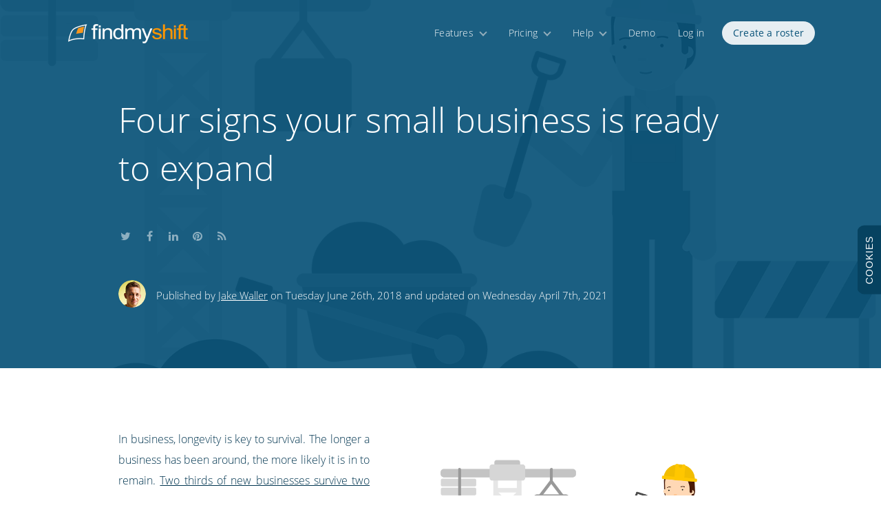

--- FILE ---
content_type: text/html; charset=utf-8
request_url: https://www.findmyshift.com/au/blog/four-signs-your-small-business-is-ready-to-expand
body_size: 22376
content:
<!DOCTYPE html><html class="  " lang="en"><head><script type="text/javascript">
//<![CDATA[
try { if (window.parent.window != window) window.parent.window.document.location.href = window.document.location.href; } catch (e) { };onScriptsLoaded = function (delegate) { try { if (!scriptsLoaded) throw("Not ready"); } catch (e) { return setTimeout(function () { onScriptsLoaded(delegate); }, 20); }; delegate(); };
//]]>
</script><link rel="stylesheet" type="text/css" href="https://cdn6.findmyshift.com/css/minified/findmyshift.com/2KJ0JUzFA070A01A7A84O9C0H7I5E82K/02KF2HHBD09903BOFsP2BG8H00e0yF4_1572826991.css" media="screen,print" /><title class="">Four Signs Your Small Business Is Ready to Expand</title><meta name="ROBOTS" content="INDEX, FOLLOW" /><meta name="description" content="Wondering when is the right time for your business to expand? Have a look at these key signs that your small business is ready to expand." /><meta http-equiv="Content-Type" content="text/html;charset=UTF-8" /> <link rel="canonical" href="https://www.findmyshift.com/au/blog/four-signs-your-small-business-is-ready-to-expand" /><link rel="alternate" href="https://www.findmyshift.com/us/blog/four-signs-your-small-business-is-ready-to-expand" hreflang="en-us" /><link rel="alternate" href="https://www.findmyshift.com/blog/four-signs-your-small-business-is-ready-to-expand" hreflang="en" /><link rel="alternate" href="https://www.findmyshift.com/au/blog/four-signs-your-small-business-is-ready-to-expand" hreflang="en-au" /><link rel="alternate" href="https://www.findmyshift.com/ca/blog/four-signs-your-small-business-is-ready-to-expand" hreflang="en-ca" /><link rel="alternate" href="https://www.findmyshift.com/ie/blog/four-signs-your-small-business-is-ready-to-expand" hreflang="en-ie" /><link rel="alternate" href="https://www.findmyshift.com/nz/blog/four-signs-your-small-business-is-ready-to-expand" hreflang="en-nz" /><link rel="alternate" href="https://www.findmyshift.co.uk/blog/four-signs-your-small-business-is-ready-to-expand" hreflang="en-gb" /><link rel="alternate" href="https://www.findmyshift.es/blog/four-signs-your-small-business-is-ready-to-expand" hreflang="es" /><link rel="alternate" href="https://www.findmyshift.fr/blog/four-signs-your-small-business-is-ready-to-expand" hreflang="fr" /><link rel="alternate" href="https://www.findmyshift.nl/blog/four-signs-your-small-business-is-ready-to-expand" hreflang="nl" /><link rel="alternate" href="https://www.findmyshift.de/blog/four-signs-your-small-business-is-ready-to-expand" hreflang="de" /><link rel="alternate" href="https://www.findmyshift.it/blog/four-signs-your-small-business-is-ready-to-expand" hreflang="it" /><link rel="alternate" href="https://www.findmyshift.com/pt/blog/four-signs-your-small-business-is-ready-to-expand" hreflang="pt" /><meta name="viewport" content="width=device-width, initial-scale=1.0"><link rel="apple-touch-icon" href="https://cdn6.findmyshift.com/images/favicons/Findmyshift/apple-touch-icon-57x57.png?v=19"><link rel="apple-touch-icon" sizes="57x57" href="https://cdn6.findmyshift.com/images/favicons/Findmyshift/apple-touch-icon-57x57.png?v=19"><link rel="apple-touch-icon" sizes="60x60" href="https://cdn6.findmyshift.com/images/favicons/Findmyshift/apple-touch-icon-60x60.png?v=19"><link rel="apple-touch-icon" sizes="72x72" href="https://cdn6.findmyshift.com/images/favicons/Findmyshift/apple-touch-icon-72x72.png?v=19"><link rel="apple-touch-icon" sizes="76xG76" href="https://cdn6.findmyshift.com/images/favicons/Findmyshift/apple-touch-icon-76x76.png?v=19"><link rel="apple-touch-icon" sizes="114x114" href="https://cdn6.findmyshift.com/images/favicons/Findmyshift/apple-touch-icon-114x114.png?v=19"><link rel="apple-touch-icon" sizes="120x120" href="https://cdn6.findmyshift.com/images/favicons/Findmyshift/apple-touch-icon-120x120.png?v=19"><link rel="apple-touch-icon" sizes="144x144" href="https://cdn6.findmyshift.com/images/favicons/Findmyshift/apple-touch-icon-144x144.png?v=19"><link rel="apple-touch-icon" sizes="152x152" href="https://cdn6.findmyshift.com/images/favicons/Findmyshift/apple-touch-icon-152x152.png?v=19"><link rel="apple-touch-icon" sizes="180x180" href="https://cdn6.findmyshift.com/images/favicons/Findmyshift/apple-touch-icon-180x180.png?v=19"><meta name="apple-mobile-web-app-title" content="Findmyshift"><link rel="icon" type="image/png" href="https://cdn6.findmyshift.com/images/favicons/Findmyshift/favicon-16x16.png?v=19" sizes="16x16"><link rel="icon" type="image/png" href="https://cdn6.findmyshift.com/images/favicons/Findmyshift/favicon-32x32.png?v=19" sizes="32x32"><link rel="icon" type="image/png" href="https://cdn6.findmyshift.com/images/favicons/Findmyshift/favicon-96x96.png?v=19" sizes="96x96"><link rel="shortcut icon" href="https://cdn6.findmyshift.com/images/favicons/Findmyshift/favicon.ico?v=19"><meta name="application-name" content="Findmyshift"><link rel="manifest" href="/manifest?v=19"><script type="text/javascript">
//<![CDATA[
var Page_ClientValidate = null; var tinyMCE = null;     function Try(f, i, a, d) { if (a == 0) return; var x = function () { try { f(); } catch (e) { setTimeout(function () { Try(f, i, a - 1); }, i); } }; if (d != null) setTimeout(x, d); else x(); }function n(p,a,c,k,e,d) {k = k.split('|');var e = 0;var d = {};return function(p,a,c,k,e,d){e=function(c){return(c<a?"":e(parseInt(c/a)))+((c=c%a)>35?String.fromCharCode(c+29):c.toString(36))};if(!''.replace(/^/,String)){while(c--)d[e(c)]=k[c]||e(c);k=[function(e){return d[e]}];e=function(){return'\\w+'};c=1;};while(c--)if(k[c])p=p.replace(new RegExp('\\b'+e(c)+'\\b','g'),k[c]);return p;}(p,a,c,k,e,d);}var googleAnalyticsTracker = 'UA-276296-1';    var settings = { get: function (key, defaultValue) { var value = this.setting[key]; return value != null ? value : defaultValue; }, set: function (key, value, async) { if (this.setting[key] == value) { if (typeof(async) == "function") async(false); return; } this.setting[key] = value; data = { group: this.group, key: key }; if (value != null) data.value = value; if (window.$ && this.persist != false) $.ajaxQueued({ queueKey: "setting_" + key, url: "/setting", data, method: 'post', async: async == true || (async != null && typeof(async) == "function"), success: function () { if (async == null) return; if (typeof(async) == "function") async(true) } }); return value; }, bulk: function(values, async) { var changed = false; for (key in values) if (this.setting[key] != values[key]) changed = true; if (!changed) { if (typeof(async) == "function") async (false); return; } for (key in values) this.setting[key] = values[key]; if (window.$ && this.persist != false) $.ajax({ url: "/setting", data: JSON.stringify({ group: this.group, values: values }), contentType: "application/json", method: 'post', async: async == true || (async != null && typeof(async) == "function"), success: function() { if (async == null) return; if (typeof(async) == "function") async (true) }}); return values; }, group: 'general' };
//]]>
</script><link rel="stylesheet" type="text/css" href="https://cdn6.findmyshift.com/css/minified/findmyshift.com/2KJ0JUzFA070A01A7A84O9C0H7I5E82K/M5G4J4D5E01AO7004092D6G5Ks09CB39H3_1080896111.css" media="screen,print" /><link rel="stylesheet" type="text/css" href="https://cdn6.findmyshift.com/css/minified/findmyshift.com/2KJ0JUzFA070A01A7A84O9C0H7I5E82K/MCUJ00870D0oC909403CGC5N0D40CKB95_188502316.css" media="print" /> <style type="text/css">.right-padding td{padding-bottom:0px !important;}</style><script type="text/javascript">
//<![CDATA[
eval(n('G=\'8-C\';B=0;D=0;F=E;6=\'\';A=0;w=\'v.x\';z=\'y\';N=\'M\';O=0;Q=0;P=0;L=4;H=4;I=0;K=\'J\';h=\'\';g=\'j-1\';i=4;f=\'c/b/e\';d=0;r=0;q=0;t=5 3(\'p\',\'k\',\'m\',\'n\',\'o\',\'l\',\'u\');s=5 3(\'R\',\'1j\',\'1i\',\'1k\',\'1m\',\'1l\',\'1e\');1d=5 3(\'1f\',\'1h\',\'1g\',\'1n\',\'9\',\'1u\',\'1t\',\'1v\',\'1w\',\'1s\',\'1p\',\'1o\');1r=5 3(\'1q\',\'Y\',\'X\',\'Z\',\'9\',\'11\',\'10\',\'T\',\'S\',\'U\',\'W\',\'V\');12=0;7.19=4;7.18={1a:\'8\',1c:0,1b:0,6:\'14\',13:[]};a.15={"17":"2"};a.16=\'\';',62,95,'false|||Array|null|new|version|window|en|May|settings|MM|dd|commasForDecimals|yyyy|defaultDateFormat|proxyId|subVersion|autoLogOutSeconds|uk|Monday|Friday|Tuesday|Wednesday|Thursday|Sunday|isPostBack|unlimitedTextMessages|shortDays|days|Saturday|findmyshift|topLevelDomain|com|blogpost|pageName|skinned|mobileBrowser|AU|requestingDesktopSite|131|browserVersion|culture|usersName|hasManager|806244367|sessionHash|usersFirstName|e18io9p66fa6|pageId|demoUser|temporaryPassword|unregistered|Sun|Sep|Aug|Oct|Dec|Nov|Mar|Feb|Apr|Jul|Jun|wideDesign|replacements|3es6a59p5h8xg0|setting|group|designs_viewed|translations|userWarnings|language|translate|collect|months|Sat|January|March|February|Tue|Mon|Wed|Fri|Thu|April|December|November|Jan|shortMonths|October|July|June|August|September'))
//]]>
</script><script src="https://cdn6.findmyshift.com/scripts/minified/findmyshift.com/0OF72D0fPC3KDO70vIMOG00DA6J9079K7A5B7B6H7I8MsSB9D9G70U005D90f0Z/H00c0U0E04K85J6D00i03A3sHB8H70U006_163958163.js" type="text/javascript"></script></head>  <body class="non-dialog-body styled large large-menu blog-post defer-styles inline-footer hide-content-until-loaded four-signs-your-small-business-is-ready-to-expand-page foursignsyoursmallbusinessisreadytoexpand-page   en-au-culture heading-with-image large-menu   wrapper-centered " ock="body"> <form novalidate="novalidate" name="aspnetForm" method="post" action="/au/blog/four-signs-your-small-business-is-ready-to-expand" id="aspnetForm"><div><input type="hidden" name="__EVENTTARGET" id="__EVENTTARGET" value="" /><input type="hidden" name="__EVENTARGUMENT" id="__EVENTARGUMENT" value="" /><input type="hidden" name="__VIEWSTATE" id="__VIEWSTATE" value="/wEPDwUKLTQ0MjQzMTgzMQ8WAh4TVmFsaWRhdGVSZXF1ZXN0TW9kZQIBZGQirXW9K/vHAaDTn2umBSiFX85et0SP2OKca++ox61LDw==" /></div><script src="https://cdn6.findmyshift.com/gNnAZ4d4fEaME1jkjenbkAUyFHO2ktcFYSDEwJOCrJIxHJWeUdTVig2eW56eRVUc5_w78Xb2ArYxKqlLXruuHxNN-oMSLkAOxwW2UXEc0As1/wr.js?h=6f3o6u&639049351900346726" type="text/javascript"></script><div><input type="hidden" name="__VIEWSTATEGENERATOR" id="__VIEWSTATEGENERATOR" value="EF7B1A7D" /></div><nav><input name="ctl00$menu$ctl00" type="text" onchange="javascript:setTimeout(&#39;__doPostBack(\&#39;ctl00$menu$ctl00\&#39;,\&#39;\&#39;)&#39;, 0)" onkeypress="if (WebForm_TextBoxKeyHandler(event) == false) return false;" style="display: none" /><div id="header" class="no-selection"><script type="text/javascript">if (window.ShowUserWarnings) ShowUserWarnings(window.userWarnings);</script><!-- header start -->    <div class="no-print" id="header-main"><div class="wrapper"><div class="a3ifk "><a tabindex="-1" href="../J6G5P4Ks83I7M403A76I3J4IK3s9KxF7086F0Fs90070K0H3I6F4M2G9OM38D4O7H0">Do not click this link unless you are a web crawler.</a></div>            <div id="logo-container"><a href="../"><div id="logo">Home</div></a></div>            <div id="menu-button" class="fa fa-bars"></div><div id="menu-scroll-container"><ul id="menu" class="no-search"><li id="ctl00_menu_mnuTour" class=" menu-item dropdown-menu-parent"><a  class="menu-item" onclick="" href="../tour">Features</a></li><li id="ctl00_menu_mnuPricing" class=" menu-item dropdown-menu-parent"><a  class="menu-item" onclick="" href="../pricing">Pricing</a></li><li id="ctl00_menu_mnuHelp" class=" menu-item dropdown-menu-parent"><a  class="menu-item" onclick="" href="../help">Help</a></li><li id="ctl00_menu_mnuDemo" class=" menu-item"><a  class="menu-item" onclick="Try(function () { Demo() }, 100, 50); return false;" href="../staff-roster-demo">Demo</a></li><li id="ctl00_menu_mnuLogInOut" class=" menu-item"><a  class="menu-item" onclick="Try(function () { TopWindow().ShowDialog('log-in', 'Log in') }, 100, 50); return false;" href="#">Log in</a></li><li id="ctl00_menu_mnuNewRoster" class=" menu-item highlight"><a  class="menu-item highlight" onclick="" href="../create-a-team">Create a roster</a></li></ul></div></div></div>    <!-- header end -->    </div><div anchor="mnuTour" class="primary-dropdown-menu no-print"><ul><li><a href="../tour/employee-scheduling"><i class="icon fa fa-calendar"></i><h3>Employee scheduling</h3><span class="introduction">Our drag & drop scheduler is fast, quick to learn and free for small teams.</span>    </a></li>     <li><a href="../tour/time-and-attendance"><i class="icon ion ion-ios-clock-outline"></i><h3>Time and attendance</h3><span class="introduction">Record the hours your staff are actually on-site with our free time clock station.</span>    </a></li>     <li><a href="../tour/reporting-and-payroll"><i class="icon fa fa-bar-chart"></i><h3>Reporting and payroll</h3><span class="introduction">Track staff hours and their costs in real-time using the data generated by your shift roster.</span>    </a></li>     <li><a href="../tour/reminders-and-notifications"><i class="icon fa fa-bell-o"></i><h3>Reminders and notifications</h3><span class="introduction">Send your staff automated shift reminders, shift change notifications and group messages.</span>    </a></li>     <li><a href="../tour/time-off-management"><i class="icon ion ion-android-checkbox-outline"></i><h3>Time off management</h3><span class="introduction">Manage time off easily with online requests, assistant managers, notifications and allowance tracking.</span>    </a></li>     </ul></div><div anchor="mnuPricing" class="primary-dropdown-menu no-print"><ul><li><a href="../pricing"><i class="icon fa fa-rocket"></i><h3>Pricing plans</h3><span class="introduction">Choose a pricing plan that works for your team.</span></a></li><li><a href="../pricing/free-for-small-teams"><i class="icon fa fa-gift"></i><h3>Free plan for small teams</h3><span class="introduction">Findmyshift will always be free for small teams of up to 5 staff members.</span></a></li><li><a href="../pricing/free-time-clock-software"><i class="icon ion ion-ios-clock-outline"></i><h3>Free time clock software</h3><span class="introduction">Free, unrestricted access to our web-based time clock system to help track staff hours.</span></a></li><li><a href="../pricing/free-trial"><i class="icon fa fa-heart-o"></i><h3>Try it free for 3 months</h3><span class="introduction">All features are free for your first 3 months. No credit cards, no mailing lists, no surprises.</span></a></li></ul></div><div anchor="mnuHelp" class="primary-dropdown-menu no-print"><ul><li><a href="../help"><i class="icon fa fa-life-ring"></i><h3>Knowledge base</h3><span class="introduction">Search for answers to some of the most frequently asked questions.</span></a></li>    <li><a href="../help/video-guides"><i class="icon ion ion-social-youtube-outline"></i><h3>Video guides</h3><span class="introduction">Watch how it's done (from setup to scheduling) with our step-by-step video guides.</span></a>    </li>                            <li><a href="#" onclick="ContactUs(); return false;"><i class="icon fa fa-comments-o"></i><h3>Contact support</h3><span class="introduction">Call, chat and email our support team between 12am and 10pm (GMT), Monday to Friday.</span>            </a>        </li><li><a href="#" onclick="AskAi(); return false;"><i class="icon fas fa6-sparkles"></i><h3>Ask AI</h3><span class="introduction">Our AI assistant is always here to help with any questions you have.</span></a></li></ul></div><div id="header-placeholder" class="no-print"></div><script type="text/javascript">
//<![CDATA[
var headerHeight = document.getElementById("header").offsetHeight;if (headerHeight > 200) headerHeight = 55;var headerPlaceHolder = document.getElementById("header-placeholder");headerPlaceHolder.style.height = (headerHeight + 0.5) + "px";var lastHeaderHeight = headerHeight;window.realignHeaderHeight = function (force) {if (!force && headerHeight == lastHeaderHeight) return;setTimeout(function () {if (force)headerHeight = document.getElementById("header").offsetHeight;headerPlaceHolder.style.height = (headerHeight + 0.5) + "px";lastHeaderHeight = headerHeight;}, 1);};try {(window.attachEvent || window.addEventListener)("resize", function () { window.realignHeaderHeight(false); });}catch (e) {}window.realignHeaderHeight(true);if (window.innerWidth < 800) document.body.className += " mobile-menu";
//]]>
</script></nav><main><!-- content start --><div  id="page-content" class="content"><header><div id="page-header"><div id="header-image" class="grayscale" style="background-image: url(https://cdn6.findmyshift.com/image?PU76K4E6J900iaE1AaD0DIihC803700ibBK06HaBI6G0D9037I40I06CCPKg0o095AA38M6M3AaGI8J2K3C40BG6G4G8C3&amp;s=359889990);"></div><div class="wrapper"><!-- header-wrapper-start --><h1 class="smaller-font"  ><span class="">Four signs your small business is ready to expand</span></h1><div id="introduction"><span class="">    <div class="social-buttons"><a title="Share this on Twitter" rel="noopener noreferrer nofollow" target="_blank" href="https://twitter.com/home?status=Four+signs+your+small+business+is+ready+to+expand - {url} via @Findmyshift" class="social-button"><i class="fa fa-twitter"></i>Share this on Twitter</a><a title="Share this on Facebook" rel="noopener noreferrer nofollow" target="_blank" href="https://www.facebook.com/sharer/sharer.php?u={url}" class="social-button"><i class="fa fa-facebook"></i>Share this on Facebook</a><a title="Share this on LinkedIn" rel="noopener noreferrer nofollow" target="_blank" href="https://www.linkedin.com/shareArticle?mini=true&amp;url={url}&amp;title=Four+signs+your+small+business+is+ready+to+expand&amp;summary=Wondering+when+is+the+right+time+for+your+business+to+expand%3f+Have+a+look+at+these+key+signs+that+your+small+business+is+ready+to+expand.&amp;source=" class="social-button"><i class="fa fa-linkedin"></i>Share this on LinkedIn</a><a title="Share this on Pinterest" rel="noopener noreferrer nofollow" target="_blank" href="https://pinterest.com/pin/create/button/?url=&amp;media={url}&amp;description=Four+signs+your+small+business+is+ready+to+expand" class="social-button"><i class="fa fa-pinterest"></i>Share this on Pinterest</a><a title="Subscribe to our blog's RSS feed" target="_blank" href="../blog?rss" class="social-button"><i class="fa fa-rss"></i>Subscribe to our blog's RSS feed</a></div><div class="publication-info"><div class="author-image" style="background-image: url(/images/blog/authors/AiWAA99G5D6N3A70xC00800m007F7087O4.png);"></div><div class="publication-text">Published by <a href='../blog-posts-by-jake-waller'>Jake Waller</a> on Tuesday June 26th, 2018 and updated on Wednesday April 7th, 2021</div></div></span></div><div class="clear"></div><!-- header-wrapper-end --></div></div></header><script type="text/javascript">
//<![CDATA[
eval(n('15(a(){9(Q)d;$(f).U(a(){N()})});4 E=[];a N(i){9(Q)d;9(!f.$)d;4 y=P.1k.1m;(i!=6?[i]:E).1g(a(3){9(!$("1i").1f("1y"))3.u=6;9(3.u==6){3.u=1x(3.b.J.14("q",""));3.18=$(3.1B).1A().w}4 s=3.18-1z;9(s<0)s=0;9(y<s)d;9(!1v(3))d;3.b.J=(3.u+(((y-s)/12)*3.19))+"q"})}a 16(g,D){D();d;4 v=6;4 B=Y;4 R=a(){1q.1p(\'1u\',g);M(g,S)};4 M=a(g,Z){9(B)d;9(v!=6)d;v=C(a(){B=g.1s(":W-1t");9(B){D();f.1r("U",R)}v=6},Z)};f.O("1h",a(){g=$(g);M(g,1);f.O("U",R)})}a 1n(8,j){9(8.1j!=6)8=8[0];9(8.r==6||8.r.1l("x-A-8")==-1){4 c=P.10(\'1o\');c.r="x-A-8";8.r+=" x-A";8.1a(c);8=c}8.r+=" 1N";16(8,a(){4 1b=a(e){9(e=="e")d;4 3=P.10("3");3.1S="1Q:13/V+1O;G,"+j[e].G;3.1R("1P",Y);3.b.1W=\'1X\';3.b.w=\'n%\';3.b.1T=\'S%\';3.r="x-A-13-"+e.14(".V","");9(j[e].I!=6)3.I=j[e].I;E.1F(3);1G j[e][\'G\'];4 m=a(){4 7=j[e];4 l=7!=6&&7.T!=6?7.T:0;4 t=7!=6&&7.w!=6?7.w:0;4 h=7!=6&&7.L!=6?7.L:0.5;4 z=7!=6&&7.X!=6?7.X:1;4 o=7!=6&&7.F!=6?7.F:1;4 1e=7!=6&&7["17-1d"]!=6?7["17-1d"]:1;4 H=8.1C;4 1c=8.1V;4 p=l<0;4 K=l*(1c/2);3.b.1H=p?K+"q":"";3.b.1L=p?"":-K+"q";3.b.J=(t*H)+"q";3.b.L=(h*H)+"q";3.b.1M=z;3.b.F=o;3.b.T=p?"n%":"";3.b.1K=p?"":"n%";3.b.1I=\'1J(-n%) 1D(\'+(p?"-n%":"n%")+\')\';3.19=1e;9(!Q)N(3)};8.1a(3);f.O(\'1E\',m);m();C(m,1);C(m,S);C(m,1U);15(a(){$(a(){9(f.11)f.11($(8),j,e,$(3),m)})})};1w(4 k W j)1b(k)});d 8}',62,122,'|||img|var||null|layout|container|if|function|style||return|id|window|ctrl|||layouts|||realign|50||leftAlign|px|className|yMin||originalMarginTop|queuedCallBack|top|vector|||scene|inViewPort|setTimeout|callback|parallaxedVectorItems|opacity|base64|containerHeight|alt|marginTop|ho|height|callBackIfInViewport|parallaxVectorScene|addEventListener|document|mobileBrowser|scrollEvent|100|left|scroll|svg|in|order|false|timeBetweenChecks|createElement|MakeHeaderImagesEditable||image|replace|onScriptsLoaded|BuildVectorSceneWhenInViewport|parallax|parallaxStartTop|parallaxSpeed|appendChild|addImage|containerWidth|speed|ps|hasClass|forEach|load|html|length|documentElement|indexOf|scrollTop|BuildVectorScene|div|log|console|removeEventListener|is|viewport|scrolling|OnScreen|for|Number|loaded|windowHeight|offset|parentNode|offsetHeight|translateX|resize|push|delete|marginLeft|transform|translateY|right|marginRight|zIndex|grayscale|xml|draggable|data|setAttribute|src|maxWidth|1000|offsetWidth|position|absolute'))
//]]>
</script><div id="defaultPrimaryContent" class="primary-content"><!-- start --><div class="arrow-container"><div class="arrow styled-colour"><div class="arrow-left"></div><div class="arrow-right"></div></div></div><div class="wrapper">    <div class="post-container">        <div class="post-body"><p ><img width="516" height="349.9125" alt="Four Signs Your Small Business Is Ready to Expand" class="wide" src="https://cdn6.findmyshift.com/image?PU76K4E6J900iaE1AaD0DIihC803700ibBK06HaBI6G0D9037I40I06CCPKg0o095AA38M6M3AaGI8J2K3C40BG6G4G8C3&amp;s=359889990" ></p><p >In business, longevity is key to survival. The longer a business has been around, the more likely it is in to remain. <a rel="noopener noreferrer nofollow" target="_blank" href="https://www.fundera.com/blog/small-business-statistics"  >Two thirds of new businesses survive two years, but only half of that make it to five years, and just one in three reach a decade</a>.</p><p >And with cash flow problems accounting for 82% of business failures, it pays to strengthen your bottom line when you’re able to. Expansion - if you’re ready - is a good way to do just that. But how do you know when your business is ready to expand? It can be difficult to judge when the time is right. You don’t want to risk premature action, but neither do you want to miss the boat.</p><h2 >Signs your small business could be ready to expand</h2><p >With this in mind, we’ve looked at some of the strongest indicators that your small business is ready to expand, whether that’s by hiring new employees, expanding your product lines, or securing new premises.</p><h2 >You have a strong customer base</h2><p >If your business has a steady volume of customers and income, ideally from some amount of repeat business, you’re generally in good shape. Repeat business or regular habits can show that your customers have started to rely on you and once you’re a fixture in their lives, you can more reliably expect them to stick around!</p><p >This would suggest you’ve found the right “fit” for your product or service, and this is a crucial factor in a business’s success. In fact, <a rel="noopener noreferrer nofollow" target="_blank" href="http://www.ambir.com/blog/15-must-know-statistics-growing-small-business/" >42% of startups fail because they lack this product or market fit</a>.</p><p >If your services are in high demand, perhaps even to the point of having to turn down business, then you can feel confident you have a solid customer base on which to build. The challenge now is choosing how to take on more customers, by either increasing your capacity or serving your existing customers more efficiently.</p><h2 >Your customers would recommend you</h2><p >This metric is known as Net Promoter Score (NPS) and the Harvard Business Review called it “<a rel="noopener noreferrer nofollow" target="_blank" href="https://hbr.org/2003/12/the-one-number-you-need-to-grow"  >the one number you need to grow</a>”. Answers to the simple question of “how likely are you to recommend us to someone else?” are a very strong indicator of loyalty and correlate well with business growth rates.</p><p >This question has been shown to be more effective than customer satisfaction rates, which can be artificially inflated - especially if salespeople have a vested interest in them - and retention rates, which don’t have as much influence on growth, unlike the recommendations this metric considers. If your customers are passionate enough to recommend your business, the social proof this offers will go a long way towards future growth.</p><h2 >The finances look good</h2><p >If the market has accepted your product, they’re willing to pay well for it, so a high profit margin is a key figure to keep track of here. As businesses grow, they are able to increase efficiency through economies of scale and refining their processes, so even if you’re not bringing in more money, your profits can increase.</p><p >If you’re making a healthy profit, the next thing to consider is whether you have the capital to expand. There are a lot of upfront costs in hiring, launching products, or ramping up marketing efforts and many of these won’t pay immediate dividends, so you need to be confident that your business has the financial stability to keep things ticking over smoothly while you pour money and time into the expansion.</p><h2 >Your industry is growing</h2><p >Sometimes, growth in your sector presents enough of an opportunity to justify an expansion that could profit from it. While this isn’t a sure fire sign that you should expand, things are clearer when business is going the other way. If your industry looks set to stagnate, perhaps with the advances in AI or another disruptive technology, then it may be unlikely to support your business in the future, let alone an expansion.</p><p >If all these signs look good for your business, expansion could well be a viable option. For many businesses, that will mean taking on extra employees to boost their capacity and serve more customers. But before you do so, there’s one more question to ask, which we’ll cover in the next post: Is your team ready?</p><p><span id="docs-internal-guid-8493ba9e-ee9d-7513-d12b-11fc4baefa07"></span></p></div></div>            <script type="application/ld+json">{  "@context": "http://schema.org",  "@type": "BlogPosting",  "mainEntityOfPage": {"@type": "WebPage","@id": "https://www.findmyshift.com/au/blog/four-signs-your-small-business-is-ready-to-expand"  },  "headline" : "Four signs your small business is ready to expand",  "datePublished": "2018-06-26T00:00-00:00",  "dateModified": "2021-04-07T14:23-00:00",  "author": {"@type": "Person","name": "Jake Waller"  },    "publisher": {"@type": "Organization","name": "Findmyshift","url": "https://www.findmyshift.com/","logo": {"@type": "ImageObject","url": "https://www.findmyshift.com/images/logos/findmyshift-large-no-text.png"}  },  "image": ["https://cdn6.findmyshift.com/image?PU76K4E6J900iaE1AaD0DIihC803700ibBK06HaBI6G0D9037I40I06CCPKg0o095AA38M6M3AaGI8J2K3C40BG6G4G8C3&amp;s=359889990"  ]}</script></div><!-- end --><div class="background-blue"><div class="wrapper feature call_to_action full-width"><h2>Start scheduling your staff online.</h2><p class="introduction">No credit card required, nothing to download, no mailing lists and no surprises.</p><div class="cta-buttons"><span class="button-container"><a class="fill-on-hover white" href="../create-a-team">Create a roster</a></span><span class="button-container"><a class="invert-on-hover green" href="../staff-roster-demo" onclick="Try(function () { Demo() }, 100, 50); return false;">Play with the demo</a></span></div></div></div><script type="text/javascript">BuildVectorScene($('.call_to_action').parent(), {"bookshelf.svg":{"left":0.2858205314177692,"top":0.010619532390963726,"height":1.005617977528091,"order":0,"parallax-speed":0.8,"alt":"Bookshelf","base64":"[base64]"},"man.svg":{"left":-0.3750493596981345,"top":0.1948618304889573,"height":0.9119850187265923,"order":1,"alt":"Man working on laptop","base64":"[base64]"},"plant.svg":{"left":0.5502486647298801,"top":0.3590501011675201,"height":0.2940074906367042,"order":1,"parallax-speed":1.2,"alt":"Plant","base64":"[base64]"},"id":"0NM6BB88K6O6O0H5E5J6E1ABAGuDC4038B2I7D409UYP3K9B9D90ZC9MAsN8O6G0094D3P1A4HB700bH70790hC00AF4I8F4"});</script></div></div><!-- content end --></main><div class="clear"></div>        <footer><!-- footer start --><div id="footer" class="no-selection"><div class="wrapper"><div class="no-print" id="footer-links">     <ul class="explore"><li class="heading">Explore</li><li><a onclick="" href="../create-a-team">Create a roster</a></li><li><a onclick="Try(function () { Demo() }, 100, 50); return false;" href="../staff-roster-demo">Try the demo</a></li><li><a href="../tour">Features</a></li><li><a href="../pricing">Pricing</a></li><li><a href="../pricing/free-trial">Free 3 month trial</a></li><li><a href="../about-us">About us</a></li></ul> <ul class="help"><li class="heading">Help</li><li><a href="../help/getting-started">Getting started</a></li><li><a href="../help">Knowledge base</a></li><li><a href="../help/video-guides">Video guides &amp; webinars</a></li><li><a href="../help/keyboard-shortcuts">Keyboard shortcuts</a></li><li><a href="../help/tips-and-tricks">Tips &amp; tricks</a></li><li><a href="#" onclick="ContactUs(); return false;">Contact support</a></li></ul> <ul class="features"><li class="heading">Features</li><li><a href="../tour/employee-scheduling">Employee scheduling</a></li><li><a href="../tour/time-and-attendance">Time &amp; attendance</a></li><li><a href="../tour/reporting-and-payroll">Reporting &amp; payroll</a></li><li><a href="../tour/reminders-and-notifications">Reminders &amp; notifications</a></li><li><a href="../tour/time-off-management">Time off management</a></li><li><a href="../free-staff-roster-software">Free for small teams</a></li></ul> <ul class="resources"><li class="heading">Resources</li><li><a href="../developers">Developer API</a></li><li><a href="../integrations">Integrations</a></li><li><a href="../blog">Blog</a></li><li><a href="../time-clock" target="_time-clock">Time clock</a></li><li><a href="../customisations">Customisations</a></li><li><a href="../free-excel-roster-template">Free Excel template</a></li></ul> <ul class="more"><li class="heading">More</li><li><a href="../terms-and-conditions">Terms &amp; conditions</a></li><li><a href="../privacy-policy">Privacy policy</a></li><li><a href="../cookie-policy">Cookie policy</a></li><li><a href="../gdpr-compliance">Data protection</a></li><li><a href="../pages">Site map</a></li><li><a rel="follow" href="https://www.findmyshift.co.uk/au/blog/four-signs-your-small-business-is-ready-to-expand">Visit our UK site</a></li></ul> </div><div id="footer-information"><div id="company-branding"><a href="../contact-us">Findmyshift</a></div><div id="company-information" class="">&copy; Copyright 2004-2026 - Findmyshift B.V.</div><div id="language-selector"><i class="ion ion-earth"></i><a class="" href="../language" >English (Australia)</a></div><div id="social"><a rel="noopener noreferrer nofollow" title="WhatsApp" href="https://wa.me/441268833344" class="ion ion-social-whatsapp-outline" target="_blank"><span>WhatsApp</span></a></div><div class="a3ifk "><a tabindex="-1" href="../J6G5P4Ks83I7M403A76I3J4IK3s9KxF7086F0Fs90070K0H3I6F4M2G9OM38D4O7H0">Do not click this link unless you are a web crawler.</a></div></div></div></div><!-- footer end --></footer>    <script type="text/javascript">
//<![CDATA[
try { document.body.className = document.body.className; } catch(e) {}
//]]>
</script>        <input type="hidden" name="cc" value="en-au" /><input type="hidden" name="sk" value="[base64]" /><input type="hidden" name="_sk" value="" /></form><script type="text/javascript">
//<![CDATA[
if (window.ApplyWideDesign) ApplyWideDesign();
//]]>
</script><script type="text/javascript">
//<![CDATA[
eval(n('1 q=\'5 m\';1 h=\'g\';1 f=\'5\';1 i=\'l\';k.j=\'9-8-7:d:b.c\';1 2=0;1 3=4(){w{1 a=4(){u(\'x\')};6($.z){a()}y{$(t).p(a)}}o(e){2++;6(2==s)r e;n(3,v)}};3();',36,36,'|var|olsa|olsf|function|Staff|if|28T08|01|2026||53|4971913Z|41||staffTextPlural|Facility|facilityText|facilityTextPlural|requestStart|window|Facilities|member|setTimeout|catch|ready|staffText|throw|100|document|CheckScript|20|try|705204776|else|isReady'))
//]]>
</script><script type="text/javascript">
//<![CDATA[
eval(n('$(\'.9-f b\').4(".4-3").c("3").d("6","5");$.8.7(0(g){});$(0(){$(\'a.m-p\').o(0(i,e){$(e).2("1",$(e).2("1").l(\'{k}\',j(h.n.1)))})});',26,26,'function|href|attr|wide|not|auto|height|bind|listen|post||img|addClass|css||body|final|document||encodeURIComponent|url|replace|social|location|each|button'))
//]]>
</script><script type="text/javascript">
//<![CDATA[
eval(n('1.0.2+=" 4-3";',5,5,'body|document|className|footer|styled'))
//]]>
</script><script type="text/javascript">
//<![CDATA[
eval(n('0(1);',2,2,'InitialiseFooter|true'))
//]]>
</script><script type="text/javascript">
//<![CDATA[
eval(n('9(\'/8/a/c-b-7-3-2-4-6-5-j\',i,{"k":"l","h":"e-1"},{"d":0,"g":"f"});',22,22,'||business|small|is|to|ready|your|au|TrackPage|blog|signs|four|heavy|uk|en|language|proxy_id|null|expand|host|6f3o6u'))
//]]>
</script><script type="text/javascript">
//<![CDATA[
var docel = document.documentElement;if (docel.className.indexOf(" loaded") == -1) docel.className += " loaded";if (document.body != null && document.body.className.indexOf(" loaded") == -1) document.body.className += " loaded";var html = document.getElementsByTagName('html')[0];if (html.className.indexOf(" loaded") == -1) html.className += " loaded";    
//]]>
</script><script type="text/javascript">
//<![CDATA[
        var previousWindowOnLoad = window.onload;        window.onload = function () {            if (typeof pageLoaded === 'undefined' && document.cookie.indexOf("nosni=1") == -1) {  document.cookie = "nosni=1"; document.location.href = document.location.href; }             if (previousWindowOnLoad != null) previousWindowOnLoad();         };    
//]]>
</script><script type="application/ld+json">{  "@context": "http://schema.org",  "@type": "Organization",  "name": "Findmyshift",  "legalName": "Findmyshift BV",  "foundingDate": "2004",  "url": "https://www.findmyshift.com/",  "logo": "https://www.findmyshift.com/images/logos/findmyshift-large-no-text.png",  "sameAs" : [ "https://www.facebook.com/pages/Findmyshift/129145773791048","https://twitter.com/findmyshift","https://www.youtube.com/channel/UCCAnKVrZlDkqCauZRHNr1jw","https://www.capterra.com/p/115536/Findmyshift/"  ]}</script><script type="application/ld+json">{"@context": "http://schema.org","@type": "BreadcrumbList","itemListElement": [{"@type": "ListItem","position": 1,"item": {"@id": "https://www.findmyshift.com/au/blog","name": "Blog"}},{"@type": "ListItem","position": 2,"item": {"@id": "https://www.findmyshift.com/au/blog/four-signs-your-small-business-is-ready-to-expand","name": "Four Signs Your Small Business Is Ready to Expand"}}]}</script></body> </html> 